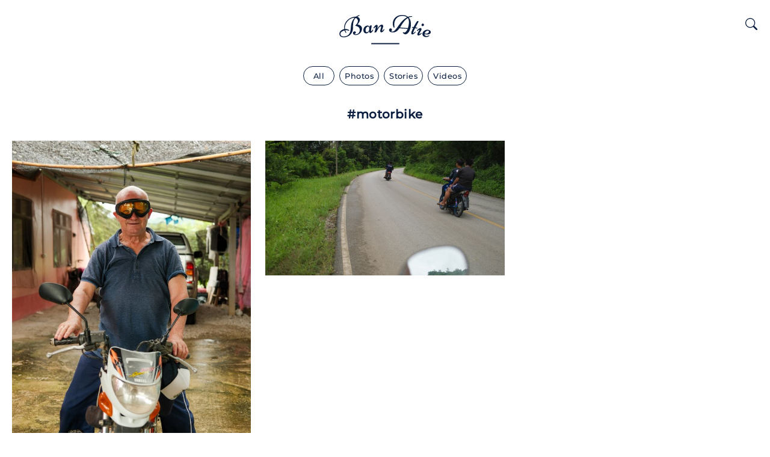

--- FILE ---
content_type: text/html; charset=UTF-8
request_url: http://banatie.com/tags/motorbike
body_size: 5998
content:
<!doctype html><html lang="fr"><head><meta charset="utf-8"><meta http-equiv="X-UA-Compatible" content="IE=edge"><meta name="viewport" content="width=device-width, initial-scale=1, shrink-to-fit=no"><meta name="description" content="Des paysage, des visages. Vadrouille dans les campagnes isaan du nord-est bordées par le Mékong, flânerie dans les îles du Golf de Thaïlande ou balade au coeur des rizières en plaine centrale, on se promène, on voyage."><meta name="twitter:card" content="summary_large_image" /><meta name="twitter:site" content="@AtieBan" /><meta name="twitter:creator" content="@AtieBan" /><meta property="og:title" content=" Ban Atie en Thaïlande, un jour au pays du sourire " /><meta property="og:type" content="article" /><meta property="og:description" content="Des paysage, des visages. Vadrouille dans les campagnes isaan du nord-est bordées par le Mékong, flânerie dans les îles du Golf de Thaïlande ou balade au coeur des rizières en plaine centrale, on se promène, on voyage." /><meta property="og:url" content="http://banatie.com/tags/motorbike" /><meta property="og:image" content="https://www.banatie.com/theme/banatie-2/assets/images/opengraph-default.jpg" /><title> Ban Atie en Thaïlande, un jour au pays du sourire </title><style>@font-face{font-family:Montserrat;font-style:normal;font-weight:300;font-display:swap;src:local('Montserrat Light'),local('Montserrat-Light'),url(https://fonts.gstatic.com/s/montserrat/v14/JTURjIg1_i6t8kCHKm45_cJD3gnD_vx3rCs.woff2) format('woff2');unicode-range:U+0000-00FF,U+0131,U+0152-0153,U+02BB-02BC,U+02C6,U+02DA,U+02DC,U+2000-206F,U+2074,U+20AC,U+2122,U+2191,U+2193,U+2212,U+2215,U+FEFF,U+FFFD}@font-face{font-family:Montserrat;font-style:normal;font-weight:500;font-display:swap;src:local('Montserrat Medium'),local('Montserrat-Medium'),url(https://fonts.gstatic.com/s/montserrat/v14/JTURjIg1_i6t8kCHKm45_ZpC3gnD_vx3rCs.woff2) format('woff2');unicode-range:U+0000-00FF,U+0131,U+0152-0153,U+02BB-02BC,U+02C6,U+02DA,U+02DC,U+2000-206F,U+2074,U+20AC,U+2122,U+2191,U+2193,U+2212,U+2215,U+FEFF,U+FFFD}@font-face{font-family:Niconne;font-style:normal;font-weight:400;font-display:swap;src:local('Niconne'),local('Niconne-Regular'),url(https://fonts.gstatic.com/s/niconne/v9/w8gaH2QvRug1_rTfnQyn2XwNqOs.woff2) format('woff2');unicode-range:U+0000-00FF,U+0131,U+0152-0153,U+02BB-02BC,U+02C6,U+02DA,U+02DC,U+2000-206F,U+2074,U+20AC,U+2122,U+2191,U+2193,U+2212,U+2215,U+FEFF,U+FFFD}</style><link rel="stylesheet" type="text/css" href="/theme/banatie-2/assets/css/style.css?628a0d9649"><link rel="apple-touch-icon" sizes="180x180" href="/theme/banatie-2/assets/icons/apple-touch-icon.png?v=9BPO2pnlzd"><link rel="icon" type="image/png" sizes="32x32" href="/theme/banatie-2/assets/icons/favicon-32x32.png?v=9BPO2pnlzd"><link rel="icon" type="image/png" sizes="194x194" href="/theme/banatie-2/assets/icons/favicon-194x194.png?v=9BPO2pnlzd"><link rel="icon" type="image/png" sizes="192x192" href="/theme/banatie-2/assets/icons/android-chrome-192x192.png?v=9BPO2pnlzd"><link rel="icon" type="image/png" sizes="16x16" href="/theme/banatie-2/assets/icons/favicon-16x16.png?v=9BPO2pnlzd"><link rel="manifest" href="/theme/banatie-2/assets/icons/site.webmanifest?v=9BPO2pnlzx"><link rel="mask-icon" color="#0d1f40" href="/theme/banatie-2/assets/icons/safari-pinned-tab.svg?v=9BPO2pnlzd"><link rel="shortcut icon" href="" href="/theme/banatie-2/assets/icons/favicon.ico?v=9BPO2pnlzd"><meta name="msapplication-TileColor" content="#0d1f40"><meta name="msapplication-TileImage" content="/theme/banatie-2/assets/icons/mstile-144x144.png?v=9BPO2pnlzd"><meta name="msapplication-config" href="/theme/banatie-2/assets/icons/browserconfig.xml?v=9BPO2pnlzd"><meta name="theme-color" content="#ffffff"><link rel="alternate" href="http://banatie.com/tags/motorbike" hreflang="x-default" /><link rel="sitemap" type="application/xml" title="Sitemap" href="/sitemap.xml" /><script>!function(e,t,a,n,g){e[n]=e[n]||[],e[n].push({"gtm.start":(new Date).getTime(),event:"gtm.js"});var m=t.getElementsByTagName(a)[0],r=t.createElement(a);r.async=!0,r.src="https://www.googletagmanager.com/gtm.js?id=GTM-5W39ZZK",m.parentNode.insertBefore(r,m)}(window,document,"script","dataLayer");</script><link rel="sitemap" type="application/xml" title="Sitemap" href="http://banatie.com/sitemap.xml"><meta name="generator" content="Bolt"><link rel="canonical" href="http://banatie.com/tags/motorbike"></head><body class=""><noscript><iframe src="https://www.googletagmanager.com/ns.html?id=GTM-5W39ZZK" height="0" width="0" class="d-none invisible"></iframe></noscript><div class="wrapper position-relative"><header><div class="container-fluid"><div class="position-relative"><div class="text-center"><a href="/" class="d-inline-block pt-3 pb-2 pb-lg-5 pt-lg-4" title="Accueil"><img src="/theme/banatie-2/assets/images/logo-2023.svg?c2d96f802f" class="logo" alt="Ban Atie" type="image/svg+xml" width="100" height="50"><img src="/theme/banatie-2/assets/images/logo-inverted-2023.svg?5541dc62e8" class="logo logo-inverted" alt="Ban Atie" type="image/svg+xml" width="100" height="50"></a></div><button class="btn btn-link position-absolute end-0 left-auto p-0 btn-search" type="button" data-bs-toggle="modal" data-bs-target="#searchModal"><svg class="bi" width="20" height="20" fill="currentColor"><use xlink:href="/theme/banatie-2/assets/vendor/bootstrap/bootstrap-icons.svg#search"/></svg></button></div></header><div class="container-fluid"><div class="d-flex flex-wrap justify-content-center mt-2 mt-lg-n3 mb-2 mb-lg-4"><a href="/?content=all" class="text-nowrap my-1 mx-1 btn btn-outline-primary btn-sm rounded-2 px-3"> All </a><a href="/photos/" class="text-nowrap my-1 mx-1 btn btn-outline-primary btn-sm rounded-2"> Photos </a><a href="/stories/" class="text-nowrap my-1 mx-1 btn btn-outline-primary btn-sm rounded-2"> Stories </a><a href="/videos/" class="text-nowrap my-1 mx-1 btn btn-outline-primary btn-sm rounded-2"> Videos </a></div></div><div class="container-fluid pt-2"><h1 class="h5 text-center pb-3 pb-lg-4"> #motorbike </h1><div class="row g-3 g-lg-4 justify-content-center" data-masonry='{"percentPosition": false, "transitionDuration": 0 }'><div class=" col-12 col-sm-6 col-lg-4 col-xl-4 col-xxl-3 col-xxxl-3"><div class="item item-photo mb-lg-0 position-relative d-block mb-2 mb-sm-2 "><div class="position-relative"><div class="ratio ratio-2x3 thumbnail overflow-hidden"><img class="b-lazy img-fit-cover" data-src="/thumbs/630_2x3/2023-12/dscf1369.jpg|/thumbs/1260_2x3/2023-12/dscf1369.jpg" type="image/jpeg" /></div><a href="/page/joey-2" class="link position-absolute w-100 h-100 top-0 start-o d-none" aria-label="Joey"></a><a data-fslightbox="gallery" href="/thumbs/1920_2x3/2023-12/dscf1369.jpg" class="lightbox-link-2 position-absolute d-block"></a></div><div class="item-info d-lg-flex flex-column justify-content-center align-items-center "><div class="fullscreen d-none d-lg-flex btn text-white rounded-circle align-items-center justify-content-center position-absolute"><svg class="bi" width="24" height="24" fill="currentColor"><use xlink:href="/theme/banatie-2/assets/vendor/bootstrap/bootstrap-icons.svg#arrows-fullscreen"/></svg></div><div class="item-info-content position-relative"><h2 class="title h6 mt-4 mb-0 mt-lg-0 text-lg-center"> Joey </h2><div class="d-flex flex-wrap mt-3 mt-lg-4 justify-content-lg-center"><a href="/tags/isaan" title="isaan" class="tag text-lowercase text-nowrap my-1 me-2 btn btn-outline-primary btn-sm rounded-2"> #isaan </a><a href="/tags/thailand" title="thailand" class="tag text-lowercase text-nowrap my-1 me-2 btn btn-outline-primary btn-sm rounded-2"> #thailand </a><a href="/tags/drive" title="drive" class="tag text-lowercase text-nowrap my-1 me-2 btn btn-outline-primary btn-sm rounded-2"> #drive </a><a href="/tags/motorbike" title="motorbike" class="tag text-lowercase text-nowrap my-1 me-2 btn btn-outline-primary btn-sm rounded-2"> #motorbike </a><a href="/tags/road" title="road" class="tag text-lowercase text-nowrap my-1 me-2 btn btn-outline-primary btn-sm rounded-2"> #road </a><a href="/tags/farang" title="farang" class="tag text-lowercase text-nowrap my-1 me-2 btn btn-outline-primary btn-sm rounded-2"> #farang </a><a href="/tags/portrait" title="portrait" class="tag text-lowercase text-nowrap my-1 me-2 btn btn-outline-primary btn-sm rounded-2"> #portrait </a></div><div class="exif d-flex align-items-start mt-3 mt-lg-4 justify-content-lg-center"><svg class="bi" width="15" height="15" fill="currentColor"><use xlink:href="/theme/banatie-2/assets/vendor/bootstrap/bootstrap-icons.svg#camera"/></svg><small class="ms-2 flex-shrink-1 text-uppercase exif-data"> X100V · f/2.0 · 1/340 · iso 320 · 23 mm </small></div></div></div></div></div><div class=" col-12 col-sm-6 col-lg-4 col-xl-4 col-xxl-3 col-xxxl-3"><div class="item item-photo mb-lg-0 position-relative d-block mb-2 mb-sm-2 "><div class="position-relative"><div class="ratio ratio-16x9 thumbnail overflow-hidden"><img class="b-lazy img-fit-cover" data-src="/thumbs/630_16x9/2023-12/dscf1364.jpg|/thumbs/1260_16x9/2023-12/dscf1364.jpg" type="image/jpeg" /></div><a href="/page/page-1979" class="link position-absolute w-100 h-100 top-0 start-o d-none" aria-label="1979"></a><a data-fslightbox="gallery" href="/thumbs/3000_16x9/2023-12/dscf1364.jpg" class="lightbox-link-2 position-absolute d-block"></a></div><div class="item-info d-lg-flex flex-column justify-content-center align-items-center "><div class="fullscreen d-none d-lg-flex btn text-white rounded-circle align-items-center justify-content-center position-absolute"><svg class="bi" width="24" height="24" fill="currentColor"><use xlink:href="/theme/banatie-2/assets/vendor/bootstrap/bootstrap-icons.svg#arrows-fullscreen"/></svg></div><div class="item-info-content position-relative"><h2 class="title h6 mt-4 mb-0 mt-lg-0 text-lg-center"> 1979 </h2><div class="d-flex flex-wrap mt-3 mt-lg-4 justify-content-lg-center"><a href="/tags/isaan" title="isaan" class="tag text-lowercase text-nowrap my-1 me-2 btn btn-outline-primary btn-sm rounded-2"> #isaan </a><a href="/tags/thailand" title="thailand" class="tag text-lowercase text-nowrap my-1 me-2 btn btn-outline-primary btn-sm rounded-2"> #thailand </a><a href="/tags/drive" title="drive" class="tag text-lowercase text-nowrap my-1 me-2 btn btn-outline-primary btn-sm rounded-2"> #drive </a><a href="/tags/motorbike" title="motorbike" class="tag text-lowercase text-nowrap my-1 me-2 btn btn-outline-primary btn-sm rounded-2"> #motorbike </a><a href="/tags/road" title="road" class="tag text-lowercase text-nowrap my-1 me-2 btn btn-outline-primary btn-sm rounded-2"> #road </a><a href="/tags/teenagers" title="teenagers" class="tag text-lowercase text-nowrap my-1 me-2 btn btn-outline-primary btn-sm rounded-2"> #teenagers </a></div><div class="exif d-flex align-items-start mt-3 mt-lg-4 justify-content-lg-center"><svg class="bi" width="15" height="15" fill="currentColor"><use xlink:href="/theme/banatie-2/assets/vendor/bootstrap/bootstrap-icons.svg#camera"/></svg><small class="ms-2 flex-shrink-1 text-uppercase exif-data"> X100V · f/2.0 · 1/3200 · iso 320 · 23 mm </small></div></div></div></div></div></div></div><div class="container-fluid pt-3 pt-lg-5 pb-lg-3"><div class="d-flex justify-content-center"></div></div><div class="modal fade" id="searchModal" tabindex="-1" aria-labelledby="searchModalLabel" aria-hidden="true"><div class="modal-dialog modal-fullscreen"><div class="modal-content"><div class="modal-header border-0 pb-0 "><button type="button" class="btn-close text-white bg-transparent position-absolute" data-bs-dismiss="modal" aria-label="Close"><svg class="bi" width="15" height="15" fill="currentColor"><use xlink:href="/theme/banatie-2/assets/vendor/bootstrap/bootstrap-icons.svg#x"/></svg></button></div><div class="modal-body pt-2"><h5 class="modal-title h5 text-center mb-3 text-white invisible" id="searchModalLabel">Search</h5><div class="container-fluid"><div class="row justify-content-center pt-2"><div class="col-12 col-md-4"><form method="get" action="/search" enctype="text/plain" class="navabr-search navabr-search-page d-block position-relative"><div class="input-group mb-3"><input class="form-control py-2 py-lg-3 rounded-start-2 border-white" type="text" value="" placeholder="Keywords" name="search" aria-label="Search"><button class="btn btn-outline-primary border-white bg-white text-primary px-3 rounded-start-0 rounded-end-2 pb-2" type="submit"><svg class="bi" width="20" height="20" fill="currentColor"><use xlink:href="/theme/banatie-2/assets/vendor/bootstrap/bootstrap-icons.svg#search"/></svg></button></div></form></div></div><div class="h5 mt-0 mb-4 mt-lg-2 mb-lg-4 text-center text-white invisible"> Tags </div><div class="container-800 mx-auto"><div class="d-flex flex-wrap mb-5 justify-content-center"><a href="/tags/isaan" class="text-lowercase tag-search text-nowrap my-2 mx-2 btn btn-outline-primary text-white border-white btn-sm rounded-2 position-relative px-2"> #Isaan </a><a href="/tags/loei" class="text-lowercase tag-search text-nowrap my-2 mx-2 btn btn-outline-primary text-white border-white btn-sm rounded-2 position-relative px-2"> #Loei </a><a href="/tags/thailand" class="text-lowercase tag-search text-nowrap my-2 mx-2 btn btn-outline-primary text-white border-white btn-sm rounded-2 position-relative px-2"> #thailand </a><a href="/tags/erawan" class="text-lowercase tag-search text-nowrap my-2 mx-2 btn btn-outline-primary text-white border-white btn-sm rounded-2 position-relative px-2"> #Erawan </a><a href="/tags/street-photography" class="text-lowercase tag-search text-nowrap my-2 mx-2 btn btn-outline-primary text-white border-white btn-sm rounded-2 position-relative px-2"> #street photography </a><a href="/tags/religion" class="text-lowercase tag-search text-nowrap my-2 mx-2 btn btn-outline-primary text-white border-white btn-sm rounded-2 position-relative px-2"> #Religion </a><a href="/tags/switzerland" class="text-lowercase tag-search text-nowrap my-2 mx-2 btn btn-outline-primary text-white border-white btn-sm rounded-2 position-relative px-2"> #Switzerland </a><a href="/tags/pha-sam-yot" class="text-lowercase tag-search text-nowrap my-2 mx-2 btn btn-outline-primary text-white border-white btn-sm rounded-2 position-relative px-2"> #pha sam yot </a><a href="/tags/nong-bua-lamphu" class="text-lowercase tag-search text-nowrap my-2 mx-2 btn btn-outline-primary text-white border-white btn-sm rounded-2 position-relative px-2"> #nong bua lamphu </a><a href="/tags/mekong" class="text-lowercase tag-search text-nowrap my-2 mx-2 btn btn-outline-primary text-white border-white btn-sm rounded-2 position-relative px-2"> #Mekong </a><a href="/tags/market" class="text-lowercase tag-search text-nowrap my-2 mx-2 btn btn-outline-primary text-white border-white btn-sm rounded-2 position-relative px-2"> #market </a><a href="/tags/mueang-loei" class="text-lowercase tag-search text-nowrap my-2 mx-2 btn btn-outline-primary text-white border-white btn-sm rounded-2 position-relative px-2"> #mueang loei </a><a href="/tags/temple" class="text-lowercase tag-search text-nowrap my-2 mx-2 btn btn-outline-primary text-white border-white btn-sm rounded-2 position-relative px-2"> #Temple </a><a href="/tags/nature" class="text-lowercase tag-search text-nowrap my-2 mx-2 btn btn-outline-primary text-white border-white btn-sm rounded-2 position-relative px-2"> #nature </a><a href="/tags/laos" class="text-lowercase tag-search text-nowrap my-2 mx-2 btn btn-outline-primary text-white border-white btn-sm rounded-2 position-relative px-2"> #Laos </a><a href="/tags/valais" class="text-lowercase tag-search text-nowrap my-2 mx-2 btn btn-outline-primary text-white border-white btn-sm rounded-2 position-relative px-2"> #valais </a><a href="/tags/bangkok" class="text-lowercase tag-search text-nowrap my-2 mx-2 btn btn-outline-primary text-white border-white btn-sm rounded-2 position-relative px-2"> #Bangkok </a><a href="/tags/portrait" class="text-lowercase tag-search text-nowrap my-2 mx-2 btn btn-outline-primary text-white border-white btn-sm rounded-2 position-relative px-2"> #portrait </a><a href="/tags/mor-lam" class="text-lowercase tag-search text-nowrap my-2 mx-2 btn btn-outline-primary text-white border-white btn-sm rounded-2 position-relative px-2"> #mor lam </a><a href="/tags/nightlife" class="text-lowercase tag-search text-nowrap my-2 mx-2 btn btn-outline-primary text-white border-white btn-sm rounded-2 position-relative px-2"> #Nightlife </a><a href="/tags/surat-thani" class="text-lowercase tag-search text-nowrap my-2 mx-2 btn btn-outline-primary text-white border-white btn-sm rounded-2 position-relative px-2"> #surat thani </a><a href="/tags/kamphaeng-phet" class="text-lowercase tag-search text-nowrap my-2 mx-2 btn btn-outline-primary text-white border-white btn-sm rounded-2 position-relative px-2"> #Kamphaeng Phet </a><a href="/tags/rice" class="text-lowercase tag-search text-nowrap my-2 mx-2 btn btn-outline-primary text-white border-white btn-sm rounded-2 position-relative px-2"> #Rice </a><a href="/tags/roads" class="text-lowercase tag-search text-nowrap my-2 mx-2 btn btn-outline-primary text-white border-white btn-sm rounded-2 position-relative px-2"> #roads </a><a href="/tags/animals" class="text-lowercase tag-search text-nowrap my-2 mx-2 btn btn-outline-primary text-white border-white btn-sm rounded-2 position-relative px-2"> #animals </a><a href="/tags/chiang-khan" class="text-lowercase tag-search text-nowrap my-2 mx-2 btn btn-outline-primary text-white border-white btn-sm rounded-2 position-relative px-2"> #Chiang Khan </a><a href="/tags/lao" class="text-lowercase tag-search text-nowrap my-2 mx-2 btn btn-outline-primary text-white border-white btn-sm rounded-2 position-relative px-2"> #lao </a><a href="/tags/sugar-cane" class="text-lowercase tag-search text-nowrap my-2 mx-2 btn btn-outline-primary text-white border-white btn-sm rounded-2 position-relative px-2"> #sugar cane </a><a href="/tags/udon-thani" class="text-lowercase tag-search text-nowrap my-2 mx-2 btn btn-outline-primary text-white border-white btn-sm rounded-2 position-relative px-2"> #udon thani </a><a href="/tags/savannakhet" class="text-lowercase tag-search text-nowrap my-2 mx-2 btn btn-outline-primary text-white border-white btn-sm rounded-2 position-relative px-2"> #Savannakhet </a><a href="/tags/wat" class="text-lowercase tag-search text-nowrap my-2 mx-2 btn btn-outline-primary text-white border-white btn-sm rounded-2 position-relative px-2"> #wat </a><a href="/tags/covid19" class="text-lowercase tag-search text-nowrap my-2 mx-2 btn btn-outline-primary text-white border-white btn-sm rounded-2 position-relative px-2"> #covid19 </a><a href="/tags/france" class="text-lowercase tag-search text-nowrap my-2 mx-2 btn btn-outline-primary text-white border-white btn-sm rounded-2 position-relative px-2"> #France </a><a href="/tags/mediterrano" class="text-lowercase tag-search text-nowrap my-2 mx-2 btn btn-outline-primary text-white border-white btn-sm rounded-2 position-relative px-2"> #Mediterrano </a><a href="/tags/snakes" class="text-lowercase tag-search text-nowrap my-2 mx-2 btn btn-outline-primary text-white border-white btn-sm rounded-2 position-relative px-2"> #snakes </a><a href="/tags/andaman" class="text-lowercase tag-search text-nowrap my-2 mx-2 btn btn-outline-primary text-white border-white btn-sm rounded-2 position-relative px-2"> #Andaman </a><a href="/tags/bun-bang-fai" class="text-lowercase tag-search text-nowrap my-2 mx-2 btn btn-outline-primary text-white border-white btn-sm rounded-2 position-relative px-2"> #bun bang fai </a><a href="/tags/funerals" class="text-lowercase tag-search text-nowrap my-2 mx-2 btn btn-outline-primary text-white border-white btn-sm rounded-2 position-relative px-2"> #Funerals </a><a href="/tags/lutry" class="text-lowercase tag-search text-nowrap my-2 mx-2 btn btn-outline-primary text-white border-white btn-sm rounded-2 position-relative px-2"> #Lutry </a><a href="/tags/luk-thung" class="text-lowercase tag-search text-nowrap my-2 mx-2 btn btn-outline-primary text-white border-white btn-sm rounded-2 position-relative px-2"> #Luk Thung </a><a href="/tags/songkran" class="text-lowercase tag-search text-nowrap my-2 mx-2 btn btn-outline-primary text-white border-white btn-sm rounded-2 position-relative px-2"> #songkran </a><a href="/tags/boon-bang-fai" class="text-lowercase tag-search text-nowrap my-2 mx-2 btn btn-outline-primary text-white border-white btn-sm rounded-2 position-relative px-2"> #boon bang fai </a><a href="/tags/koh-pha-ngan" class="text-lowercase tag-search text-nowrap my-2 mx-2 btn btn-outline-primary text-white border-white btn-sm rounded-2 position-relative px-2"> #koh pha ngan </a><a href="/tags/na-wang" class="text-lowercase tag-search text-nowrap my-2 mx-2 btn btn-outline-primary text-white border-white btn-sm rounded-2 position-relative px-2"> #na wang </a><a href="/tags/chandolin" class="text-lowercase tag-search text-nowrap my-2 mx-2 btn btn-outline-primary text-white border-white btn-sm rounded-2 position-relative px-2"> #chandolin </a><a href="/tags/mare-nostrum" class="text-lowercase tag-search text-nowrap my-2 mx-2 btn btn-outline-primary text-white border-white btn-sm rounded-2 position-relative px-2"> #Mare nostrum </a><a href="/tags/rain-season" class="text-lowercase tag-search text-nowrap my-2 mx-2 btn btn-outline-primary text-white border-white btn-sm rounded-2 position-relative px-2"> #rain season </a><a href="/tags/ventiane" class="text-lowercase tag-search text-nowrap my-2 mx-2 btn btn-outline-primary text-white border-white btn-sm rounded-2 position-relative px-2"> #Ventiane </a><a href="/tags/bangrak" class="text-lowercase tag-search text-nowrap my-2 mx-2 btn btn-outline-primary text-white border-white btn-sm rounded-2 position-relative px-2"> #bangrak </a><a href="/tags/black-and-white" class="text-lowercase tag-search text-nowrap my-2 mx-2 btn btn-outline-primary text-white border-white btn-sm rounded-2 position-relative px-2"> #black and white </a><a href="/tags/ste-maxime" class="text-lowercase tag-search text-nowrap my-2 mx-2 btn btn-outline-primary text-white border-white btn-sm rounded-2 position-relative px-2"> #Ste-Maxime </a><a href="/tags/uthai-sawan" class="text-lowercase tag-search text-nowrap my-2 mx-2 btn btn-outline-primary text-white border-white btn-sm rounded-2 position-relative px-2"> #uthai sawan </a><a href="/tags/khampang-phaet" class="text-lowercase tag-search text-nowrap my-2 mx-2 btn btn-outline-primary text-white border-white btn-sm rounded-2 position-relative px-2"> #Khampang Phaet </a><a href="/tags/mukdahan" class="text-lowercase tag-search text-nowrap my-2 mx-2 btn btn-outline-primary text-white border-white btn-sm rounded-2 position-relative px-2"> #mukdahan </a><a href="/tags/srithanu" class="text-lowercase tag-search text-nowrap my-2 mx-2 btn btn-outline-primary text-white border-white btn-sm rounded-2 position-relative px-2"> #srithanu </a><a href="/tags/textile" class="text-lowercase tag-search text-nowrap my-2 mx-2 btn btn-outline-primary text-white border-white btn-sm rounded-2 position-relative px-2"> #Textile </a><a href="/tags/les-gens-du-village" class="text-lowercase tag-search text-nowrap my-2 mx-2 btn btn-outline-primary text-white border-white btn-sm rounded-2 position-relative px-2"> #les-gens-du-village </a><a href="/tags/ordination" class="text-lowercase tag-search text-nowrap my-2 mx-2 btn btn-outline-primary text-white border-white btn-sm rounded-2 position-relative px-2"> #Ordination </a><a href="/tags/petchabun" class="text-lowercase tag-search text-nowrap my-2 mx-2 btn btn-outline-primary text-white border-white btn-sm rounded-2 position-relative px-2"> #Petchabun </a><a href="/tags/river" class="text-lowercase tag-search text-nowrap my-2 mx-2 btn btn-outline-primary text-white border-white btn-sm rounded-2 position-relative px-2"> #river </a><a href="/tags/val-d-anniviers" class="text-lowercase tag-search text-nowrap my-2 mx-2 btn btn-outline-primary text-white border-white btn-sm rounded-2 position-relative px-2"> #val d&#039;anniviers </a><a href="/tags/bantai" class="text-lowercase tag-search text-nowrap my-2 mx-2 btn btn-outline-primary text-white border-white btn-sm rounded-2 position-relative px-2"> #Bantaï </a><a href="/tags/chanthaburi" class="text-lowercase tag-search text-nowrap my-2 mx-2 btn btn-outline-primary text-white border-white btn-sm rounded-2 position-relative px-2"> #Chanthaburi </a><a href="/tags/donsak" class="text-lowercase tag-search text-nowrap my-2 mx-2 btn btn-outline-primary text-white border-white btn-sm rounded-2 position-relative px-2"> #donsak </a><a href="/tags/benchakitti-park" class="text-lowercase tag-search text-nowrap my-2 mx-2 btn btn-outline-primary text-white border-white btn-sm rounded-2 position-relative px-2"> #Benchakitti Park </a><a href="/tags/billiard" class="text-lowercase tag-search text-nowrap my-2 mx-2 btn btn-outline-primary text-white border-white btn-sm rounded-2 position-relative px-2"> #billiard </a><a href="/tags/fishing" class="text-lowercase tag-search text-nowrap my-2 mx-2 btn btn-outline-primary text-white border-white btn-sm rounded-2 position-relative px-2"> #fishing </a><a href="/tags/island" class="text-lowercase tag-search text-nowrap my-2 mx-2 btn btn-outline-primary text-white border-white btn-sm rounded-2 position-relative px-2"> #island </a><a href="/tags/khon-kaen" class="text-lowercase tag-search text-nowrap my-2 mx-2 btn btn-outline-primary text-white border-white btn-sm rounded-2 position-relative px-2"> #khon kaen </a><a href="/tags/kut-pong" class="text-lowercase tag-search text-nowrap my-2 mx-2 btn btn-outline-primary text-white border-white btn-sm rounded-2 position-relative px-2"> #kut pong </a><a href="/tags/lake" class="text-lowercase tag-search text-nowrap my-2 mx-2 btn btn-outline-primary text-white border-white btn-sm rounded-2 position-relative px-2"> #lake </a><a href="/tags/loy-krathong" class="text-lowercase tag-search text-nowrap my-2 mx-2 btn btn-outline-primary text-white border-white btn-sm rounded-2 position-relative px-2"> #loy krathong </a><a href="/tags/na-klang" class="text-lowercase tag-search text-nowrap my-2 mx-2 btn btn-outline-primary text-white border-white btn-sm rounded-2 position-relative px-2"> #na klang </a><a href="/tags/palm" class="text-lowercase tag-search text-nowrap my-2 mx-2 btn btn-outline-primary text-white border-white btn-sm rounded-2 position-relative px-2"> #palm </a><a href="/tags/kaeng-khut-khu" class="text-lowercase tag-search text-nowrap my-2 mx-2 btn btn-outline-primary text-white border-white btn-sm rounded-2 position-relative px-2"> #Kaeng Khut Khu </a><a href="/tags/koh-samui" class="text-lowercase tag-search text-nowrap my-2 mx-2 btn btn-outline-primary text-white border-white btn-sm rounded-2 position-relative px-2"> #Koh-Samui </a><a href="/tags/luang-prabang" class="text-lowercase tag-search text-nowrap my-2 mx-2 btn btn-outline-primary text-white border-white btn-sm rounded-2 position-relative px-2"> #Luang Prabang </a><a href="/tags/maenam" class="text-lowercase tag-search text-nowrap my-2 mx-2 btn btn-outline-primary text-white border-white btn-sm rounded-2 position-relative px-2"> #maenam </a><a href="/tags/phu-ruea" class="text-lowercase tag-search text-nowrap my-2 mx-2 btn btn-outline-primary text-white border-white btn-sm rounded-2 position-relative px-2"> #Phu Ruea </a><a href="/tags/petanque" class="text-lowercase tag-search text-nowrap my-2 mx-2 btn btn-outline-primary text-white border-white btn-sm rounded-2 position-relative px-2"> #petanque </a><a href="/tags/raja-ferry" class="text-lowercase tag-search text-nowrap my-2 mx-2 btn btn-outline-primary text-white border-white btn-sm rounded-2 position-relative px-2"> #Raja Ferry </a><a href="/tags/loei-river" class="text-lowercase tag-search text-nowrap my-2 mx-2 btn btn-outline-primary text-white border-white btn-sm rounded-2 position-relative px-2"> #loei-river </a><a href="/tags/pool" class="text-lowercase tag-search text-nowrap my-2 mx-2 btn btn-outline-primary text-white border-white btn-sm rounded-2 position-relative px-2"> #pool </a><a href="/tags/hin-kong" class="text-lowercase tag-search text-nowrap my-2 mx-2 btn btn-outline-primary text-white border-white btn-sm rounded-2 position-relative px-2"> #Hin Kong </a><a href="/tags/krabi" class="text-lowercase tag-search text-nowrap my-2 mx-2 btn btn-outline-primary text-white border-white btn-sm rounded-2 position-relative px-2"> #Krabi </a><a href="/tags/petchaburi" class="text-lowercase tag-search text-nowrap my-2 mx-2 btn btn-outline-primary text-white border-white btn-sm rounded-2 position-relative px-2"> #Petchaburi </a><a href="/tags/saint-tropez" class="text-lowercase tag-search text-nowrap my-2 mx-2 btn btn-outline-primary text-white border-white btn-sm rounded-2 position-relative px-2"> #saint-tropez </a><a href="/tags/takuapa" class="text-lowercase tag-search text-nowrap my-2 mx-2 btn btn-outline-primary text-white border-white btn-sm rounded-2 position-relative px-2"> #Takuapa </a><a href="/tags/ban-na-lao" class="text-lowercase tag-search text-nowrap my-2 mx-2 btn btn-outline-primary text-white border-white btn-sm rounded-2 position-relative px-2"> #ban na lao </a><a href="/tags/beach" class="text-lowercase tag-search text-nowrap my-2 mx-2 btn btn-outline-primary text-white border-white btn-sm rounded-2 position-relative px-2"> #beach </a><a href="/tags/boat" class="text-lowercase tag-search text-nowrap my-2 mx-2 btn btn-outline-primary text-white border-white btn-sm rounded-2 position-relative px-2"> #boat </a><a href="/tags/drive" class="text-lowercase tag-search text-nowrap my-2 mx-2 btn btn-outline-primary text-white border-white btn-sm rounded-2 position-relative px-2"> #drive </a><a href="/tags/farang" class="text-lowercase tag-search text-nowrap my-2 mx-2 btn btn-outline-primary text-white border-white btn-sm rounded-2 position-relative px-2"> #farang </a><a href="/tags/monitor-lezard" class="text-lowercase tag-search text-nowrap my-2 mx-2 btn btn-outline-primary text-white border-white btn-sm rounded-2 position-relative px-2"> #monitor lezard </a><a href="/tags/monk" class="text-lowercase tag-search text-nowrap my-2 mx-2 btn btn-outline-primary text-white border-white btn-sm rounded-2 position-relative px-2"> #monk </a><a href="/tags/motorbike" class="text-lowercase tag-search text-nowrap my-2 mx-2 btn btn-outline-primary text-white border-white btn-sm rounded-2 position-relative px-2"> #motorbike </a><a href="/tags/movie" class="text-lowercase tag-search text-nowrap my-2 mx-2 btn btn-outline-primary text-white border-white btn-sm rounded-2 position-relative px-2"> #movie </a><a href="/tags/nong-khai" class="text-lowercase tag-search text-nowrap my-2 mx-2 btn btn-outline-primary text-white border-white btn-sm rounded-2 position-relative px-2"> #nong khai </a><a href="/tags/road" class="text-lowercase tag-search text-nowrap my-2 mx-2 btn btn-outline-primary text-white border-white btn-sm rounded-2 position-relative px-2"> #road </a><a href="/tags/silk" class="text-lowercase tag-search text-nowrap my-2 mx-2 btn btn-outline-primary text-white border-white btn-sm rounded-2 position-relative px-2"> #silk </a><a href="/tags/sunset" class="text-lowercase tag-search text-nowrap my-2 mx-2 btn btn-outline-primary text-white border-white btn-sm rounded-2 position-relative px-2"> #sunset </a><a href="/tags/wang-saphung" class="text-lowercase tag-search text-nowrap my-2 mx-2 btn btn-outline-primary text-white border-white btn-sm rounded-2 position-relative px-2"> #wang saphung </a><a href="/tags/wineyard" class="text-lowercase tag-search text-nowrap my-2 mx-2 btn btn-outline-primary text-white border-white btn-sm rounded-2 position-relative px-2"> #wineyard </a><a href="/tags/ayutthaya" class="text-lowercase tag-search text-nowrap my-2 mx-2 btn btn-outline-primary text-white border-white btn-sm rounded-2 position-relative px-2"> #Ayutthaya </a><a href="/tags/ban-na-krasaeng" class="text-lowercase tag-search text-nowrap my-2 mx-2 btn btn-outline-primary text-white border-white btn-sm rounded-2 position-relative px-2"> #Ban Na Krasaeng </a><a href="/tags/bang-rak" class="text-lowercase tag-search text-nowrap my-2 mx-2 btn btn-outline-primary text-white border-white btn-sm rounded-2 position-relative px-2"> #Bang Rak </a><a href="/tags/bus" class="text-lowercase tag-search text-nowrap my-2 mx-2 btn btn-outline-primary text-white border-white btn-sm rounded-2 position-relative px-2"> #bus </a><a href="/tags/camping" class="text-lowercase tag-search text-nowrap my-2 mx-2 btn btn-outline-primary text-white border-white btn-sm rounded-2 position-relative px-2"> #Camping </a><a href="/tags/chaloklam" class="text-lowercase tag-search text-nowrap my-2 mx-2 btn btn-outline-primary text-white border-white btn-sm rounded-2 position-relative px-2"> #chaloklam </a><a href="/tags/check-point" class="text-lowercase tag-search text-nowrap my-2 mx-2 btn btn-outline-primary text-white border-white btn-sm rounded-2 position-relative px-2"> #Check-point </a><a href="/tags/kok-phi-phi" class="text-lowercase tag-search text-nowrap my-2 mx-2 btn btn-outline-primary text-white border-white btn-sm rounded-2 position-relative px-2"> #Kok Phi Phi </a><a href="/tags/krung-thep" class="text-lowercase tag-search text-nowrap my-2 mx-2 btn btn-outline-primary text-white border-white btn-sm rounded-2 position-relative px-2"> #Krung Thep </a><a href="/tags/nathon" class="text-lowercase tag-search text-nowrap my-2 mx-2 btn btn-outline-primary text-white border-white btn-sm rounded-2 position-relative px-2"> #nathon </a><a href="/tags/pha-nga" class="text-lowercase tag-search text-nowrap my-2 mx-2 btn btn-outline-primary text-white border-white btn-sm rounded-2 position-relative px-2"> #Pha Nga </a><a href="/tags/phitsanulok" class="text-lowercase tag-search text-nowrap my-2 mx-2 btn btn-outline-primary text-white border-white btn-sm rounded-2 position-relative px-2"> #phitsanulok </a><a href="/tags/ploenchit" class="text-lowercase tag-search text-nowrap my-2 mx-2 btn btn-outline-primary text-white border-white btn-sm rounded-2 position-relative px-2"> #Ploenchit </a><a href="/tags/rocket" class="text-lowercase tag-search text-nowrap my-2 mx-2 btn btn-outline-primary text-white border-white btn-sm rounded-2 position-relative px-2"> #rocket </a><a href="/tags/ruam-rudee" class="text-lowercase tag-search text-nowrap my-2 mx-2 btn btn-outline-primary text-white border-white btn-sm rounded-2 position-relative px-2"> #Ruam Rudee </a><a href="/tags/saphan-kwai" class="text-lowercase tag-search text-nowrap my-2 mx-2 btn btn-outline-primary text-white border-white btn-sm rounded-2 position-relative px-2"> #Saphan Kwai </a><a href="/tags/tsumani" class="text-lowercase tag-search text-nowrap my-2 mx-2 btn btn-outline-primary text-white border-white btn-sm rounded-2 position-relative px-2"> #Tsumani </a><a href="/tags/amarin-theatre" class="text-lowercase tag-search text-nowrap my-2 mx-2 btn btn-outline-primary text-white border-white btn-sm rounded-2 position-relative px-2"> #amarin theatre </a><a href="/tags/bars" class="text-lowercase tag-search text-nowrap my-2 mx-2 btn btn-outline-primary text-white border-white btn-sm rounded-2 position-relative px-2"> #bars </a><a href="/tags/chili" class="text-lowercase tag-search text-nowrap my-2 mx-2 btn btn-outline-primary text-white border-white btn-sm rounded-2 position-relative px-2"> #chili </a><a href="/tags/corn" class="text-lowercase tag-search text-nowrap my-2 mx-2 btn btn-outline-primary text-white border-white btn-sm rounded-2 position-relative px-2"> #corn </a><a href="/tags/dengue" class="text-lowercase tag-search text-nowrap my-2 mx-2 btn btn-outline-primary text-white border-white btn-sm rounded-2 position-relative px-2"> #dengue </a><a href="/tags/dry-season" class="text-lowercase tag-search text-nowrap my-2 mx-2 btn btn-outline-primary text-white border-white btn-sm rounded-2 position-relative px-2"> #dry season </a><a href="/tags/hip-hop" class="text-lowercase tag-search text-nowrap my-2 mx-2 btn btn-outline-primary text-white border-white btn-sm rounded-2 position-relative px-2"> #hip-hop </a><a href="/tags/khlong" class="text-lowercase tag-search text-nowrap my-2 mx-2 btn btn-outline-primary text-white border-white btn-sm rounded-2 position-relative px-2"> #khlong </a><a href="/tags/lake-of-geneva" class="text-lowercase tag-search text-nowrap my-2 mx-2 btn btn-outline-primary text-white border-white btn-sm rounded-2 position-relative px-2"> #lake-of-geneva </a><a href="/tags/mosquitoes" class="text-lowercase tag-search text-nowrap my-2 mx-2 btn btn-outline-primary text-white border-white btn-sm rounded-2 position-relative px-2"> #mosquitoes </a><a href="/tags/neuchatel" class="text-lowercase tag-search text-nowrap my-2 mx-2 btn btn-outline-primary text-white border-white btn-sm rounded-2 position-relative px-2"> #neuchâtel </a><a href="/tags/teenagers" class="text-lowercase tag-search text-nowrap my-2 mx-2 btn btn-outline-primary text-white border-white btn-sm rounded-2 position-relative px-2"> #teenagers </a><a href="/tags/thai-food" class="text-lowercase tag-search text-nowrap my-2 mx-2 btn btn-outline-primary text-white border-white btn-sm rounded-2 position-relative px-2"> #thai food </a><a href="/tags/theatre" class="text-lowercase tag-search text-nowrap my-2 mx-2 btn btn-outline-primary text-white border-white btn-sm rounded-2 position-relative px-2"> #theatre </a><a href="/tags/thong-sala" class="text-lowercase tag-search text-nowrap my-2 mx-2 btn btn-outline-primary text-white border-white btn-sm rounded-2 position-relative px-2"> #thong sala </a><a href="/tags/visa" class="text-lowercase tag-search text-nowrap my-2 mx-2 btn btn-outline-primary text-white border-white btn-sm rounded-2 position-relative px-2"> #visa </a><a href="/tags/water-buffalo" class="text-lowercase tag-search text-nowrap my-2 mx-2 btn btn-outline-primary text-white border-white btn-sm rounded-2 position-relative px-2"> #water buffalo </a></div></div></div></div></div></div></div><style>.fslightbox-slide-btn{display:none}.lightbox-link-2{left:0;width:100%;height:100%;top:0;z-index:2}@media screen and (min-width:1024px){.lightbox-link-2{left:auto;right:0;padding:40px;width:auto;height:auto;top:0}}</style></div><div class="d-lg-none"><div class="ratio ratio-3x2 thumbnail overflow-hidden"><picture><img class="img-fit-cover" src="/theme/banatie-2/assets/images/teaser2.gif?dc6952de61" type="image/gif" alt="Ban Atie" /></picture></div></div><footer class="bg-primary"><div class="container-fluid text-center py-4 text-white"><div class="mb-3"><a href="https://opensea.io/Ban_Atie" target="_blank" rel="noopener" title="Opensea" class="inline-block d-lg-none mx-3 text-white"><svg class="bi" width="25" height="25" fill="white"><use xlink:href="/theme/banatie-2/assets/vendor/bootstrap/bootstrap-icons.svg#icon-opensea-mobile"/></svg></a><a href="https://opensea.io/Ban_Atie" target="_blank" rel="noopener" title="Opensea" class="d-none d-lg-inline-block mx-3 text-white"><svg class="bi" width="25" height="25" fill="white"><use xlink:href="/theme/banatie-2/assets/vendor/bootstrap/bootstrap-icons.svg#icon-opensea"/></svg></a><a href="https://www.instagram.com/ban_atie/" target="_blank" rel="noopener" title="Instagram" class="d-inline-block mx-3 text-white"><svg class="bi" width="22" height="22" fill="white"><use xlink:href="/theme/banatie-2/assets/vendor/bootstrap/bootstrap-icons.svg#instagram"/></svg></a><a href="https://twitter.com/AtieBan" target="_blank" rel="noopener" title="Twitter" class="d-inline-block mx-3 text-white"><svg class="bi" width="25" height="25" fill="white"><use xlink:href="/theme/banatie-2/assets/vendor/bootstrap/bootstrap-icons.svg#twitter"/></svg></a><a href="https://www.youtube.com/channel/UCMLSG_cjCwccF3ZbetKS0_g" target="_blank" rel="noopener" title="Youtube" class="d-inline-block mx-3 text-white"><svg class="bi" width="25" height="25" fill="white"><use xlink:href="/theme/banatie-2/assets/vendor/bootstrap/bootstrap-icons.svg#youtube"/></svg></a></div><small>© 2023 banatie.com - <a href="mailto:info@banatie.com" rel="noopener" class="text-white">info@banatie.com</a></small></div></footer><script src="/theme/banatie-2/assets/vendor/bootstrap/dist/js/bootstrap.bundle.min.js?4a7ed1bb35" integrity="sha384-gtEjrD/SeCtmISkJkNUaaKMoLD0//ElJ19smozuHV6z3Iehds+3Ulb9Bn9Plx0x4" crossorigin="anonymous"></script><script async src="https://cdn.jsdelivr.net/npm/masonry-layout@4.2.2/dist/masonry.pkgd.min.js" integrity="sha384-GNFwBvfVxBkLMJpYMOABq3c+d3KnQxudP/mGPkzpZSTYykLBNsZEnG2D9G/X/+7D" crossorigin="anonymous"></script><script src="https://cdnjs.cloudflare.com/ajax/libs/blazy/1.8.2/blazy.min.js" integrity="sha512-Yrd3VqXNBUzyCQWVBlL65mTdE1snypc9E3XnGJba0zJmxweyJAqDNp6XSARxxAO6hWdwMpKQOIGE5uvGdG0+Yw==" crossorigin="anonymous" referrerpolicy="no-referrer"></script><script src="/theme/banatie-2/assets/vendor/fslightbox-basic-3.3.0/fslightbox.js?8c4b3bed6f"></script><script>;var bLazy=new Blazy({});</script><script>if('serviceWorker' in navigator){navigator.serviceWorker .register('/service-worker.js')}</script></body></html>

--- FILE ---
content_type: text/plain
request_url: https://www.google-analytics.com/j/collect?v=1&_v=j102&a=1676652635&t=pageview&_s=1&dl=http%3A%2F%2Fbanatie.com%2Ftags%2Fmotorbike&ul=en-us%40posix&dt=Ban%20Atie%20en%20Tha%C3%AFlande%2C%20un%20jour%20au%20pays%20du%20sourire&sr=1280x720&vp=1280x720&_u=YEBAAEABAAAAACAAI~&jid=1577882549&gjid=2040198792&cid=582549502.1768740078&tid=UA-134634714-1&_gid=1867423902.1768740078&_r=1&_slc=1&gtm=45He61e1n815W39ZZKv811097137za200zd811097137&gcd=13l3l3l3l1l1&dma=0&tag_exp=103116026~103200004~104527906~104528500~104684208~104684211~105391253~115495938~115616986~115938466~115938468~116988315~117041588&z=1402431488
body_size: -449
content:
2,cG-K0411KNQDG